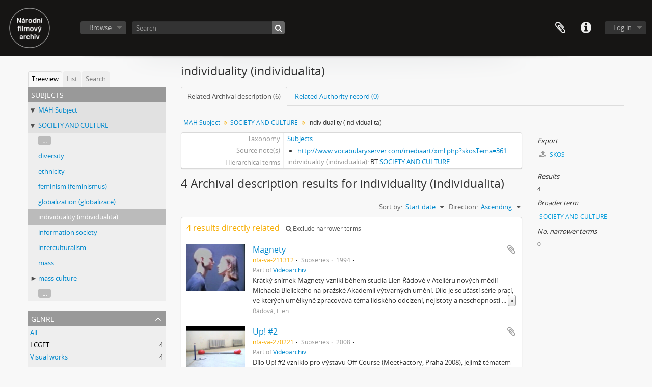

--- FILE ---
content_type: text/html; charset=utf-8
request_url: https://videoarchiv.nfa.cz/katalog/individuality?genres=2047&sort=date&sortDir=asc&listLimit=25
body_size: 37182
content:
<!DOCTYPE html>
<html lang="en" dir="ltr">
  <head>
        <meta http-equiv="Content-Type" content="text/html; charset=utf-8" />
<meta http-equiv="X-Ua-Compatible" content="IE=edge,chrome=1" />
    <meta name="title" content="individuality (individualita) - NFA | Videoarchiv" />
<meta name="description" content="Videoarchiv" />
<meta name="viewport" content="initial-scale=1.0, user-scalable=no" />
    <title>individuality (individualita) - NFA | Videoarchiv</title>
    <link rel="shortcut icon" href="/katalog/favicon.ico"/>
    <link media="all" href="/katalog/plugins/arDominionPlugin/css/main.css" rel="stylesheet" type="text/css" />
            <script src="/katalog/vendor/jquery.js" type="text/javascript"></script>
<script src="/katalog/plugins/sfDrupalPlugin/vendor/drupal/misc/drupal.js" type="text/javascript"></script>
<script src="/katalog/vendor/yui/yahoo-dom-event/yahoo-dom-event.js" type="text/javascript"></script>
<script src="/katalog/vendor/yui/element/element-min.js" type="text/javascript"></script>
<script src="/katalog/vendor/yui/button/button-min.js" type="text/javascript"></script>
<script src="/katalog/vendor/modernizr.js" type="text/javascript"></script>
<script src="/katalog/vendor/jquery-ui/jquery-ui.min.js" type="text/javascript"></script>
<script src="/katalog/vendor/jquery.expander.js" type="text/javascript"></script>
<script src="/katalog/vendor/jquery.masonry.js" type="text/javascript"></script>
<script src="/katalog/vendor/jquery.imagesloaded.js" type="text/javascript"></script>
<script src="/katalog/vendor/bootstrap/js/bootstrap.js" type="text/javascript"></script>
<script src="/katalog/vendor/URI.js" type="text/javascript"></script>
<script src="/katalog/vendor/meetselva/attrchange.js" type="text/javascript"></script>
<script src="/katalog/js/qubit.js" type="text/javascript"></script>
<script src="/katalog/js/treeView.js" type="text/javascript"></script>
<script src="/katalog/js/clipboard.js" type="text/javascript"></script>
<script src="/katalog/js/blank.js" type="text/javascript"></script>
<script src="/katalog/js/dominion.js" type="text/javascript"></script>
  <script type="text/javascript">
//<![CDATA[
jQuery.extend(Qubit, {"relativeUrlRoot":""});
//]]>
</script></head>
  <body class="yui-skin-sam term index">

    
    


<header id="top-bar">

      <a id="logo" rel="home" href="/katalog/" title=""><img alt="AtoM" src="/katalog/images/logo.png" /></a>  
  
  <nav>

    
  <div id="user-menu">
    <button class="top-item top-dropdown" data-toggle="dropdown" data-target="#"
      aria-expanded="false">
        Log in    </button>

    <div class="top-dropdown-container">

      <div class="top-dropdown-arrow">
        <div class="arrow"></div>
      </div>

      <div class="top-dropdown-header">
        <h2>Have an account?</h2>
      </div>

      <div class="top-dropdown-body">

        <form action="/katalog/user/login" method="post">
          <input type="hidden" name="next" value="https://videoarchiv.nfa.cz/katalog/individuality?genres=2047&amp;sort=date&amp;sortDir=asc&amp;listLimit=25" id="next" />
          <div class="form-item form-item-email">
  <label for="email">Email <span class="form-required" title="This field is required.">*</span></label>
  <input type="text" name="email" id="email" />
  
</div>

          <div class="form-item form-item-password">
  <label for="password">Password <span class="form-required" title="This field is required.">*</span></label>
  <input type="password" name="password" autocomplete="off" id="password" />
  
</div>

          <button type="submit">Log in</button>

        </form>

      </div>

      <div class="top-dropdown-bottom"></div>

    </div>
  </div>


    <div id="quick-links-menu" data-toggle="tooltip" data-title="Quick links">

  <button class="top-item" data-toggle="dropdown" data-target="#" aria-expanded="false">Quick links</button>

  <div class="top-dropdown-container">

    <div class="top-dropdown-arrow">
      <div class="arrow"></div>
    </div>

    <div class="top-dropdown-header">
      <h2>Quick links</h2>
    </div>

    <div class="top-dropdown-body">
      <ul>
                              <li><a href="/katalog/" title="Home">Home</a></li>
                                        <li><a href="/katalog/about" title="About">About</a></li>
                                        <li><a href="/katalog/privacy" title="Privacy Policy">Privacy Policy</a></li>
                                        <li><a href="http://docs.accesstomemory.org/" title="Help">Help</a></li>
                                                                              </ul>
    </div>

    <div class="top-dropdown-bottom"></div>

  </div>

</div>

    
    <div id="clipboard-menu" data-toggle="tooltip" data-title="Clipboard" data-clipboard-status-url="/user/clipboardStatus" data-alert-message="Note: clipboard items unclipped in this page will be removed from the clipboard when the page is refreshed. You can re-select them now, or reload the page to remove them completely. Using the sort or print preview buttons will also cause a page reload - so anything currently deselected will be lost!">

  <button class="top-item" data-toggle="dropdown" data-target="#" aria-expanded="false">
    Clipboard  </button>

  <div class="top-dropdown-container">

    <div class="top-dropdown-arrow">
      <div class="arrow"></div>
    </div>

    <div class="top-dropdown-header">
      <h2>Clipboard</h2>
      <span id="count-block" data-information-object-label="Archival description" data-actor-object-label="Authority record" data-repository-object-label="Archival institution"></span>
    </div>

    <div class="top-dropdown-body">
      <ul>
        <li class="leaf" id="node_clearClipboard"><a href="/katalog/user/clipboardClear" title="Clear all selections">Clear all selections</a></li><li class="leaf" id="node_goToClipboard"><a href="/katalog/user/clipboard" title="Go to clipboard">Go to clipboard</a></li><li class="leaf" id="node_loadClipboard"><a href="/katalog/user/clipboardLoad" title="Load clipboard">Load clipboard</a></li><li class="leaf" id="node_saveClipboard"><a href="/katalog/user/clipboardSave" title="Save clipboard">Save clipboard</a></li>      </ul>
    </div>

    <div class="top-dropdown-bottom"></div>

  </div>

</div>

    
  </nav>

  <div id="search-bar">

    <div id="browse-menu">

  <button class="top-item top-dropdown" data-toggle="dropdown" data-target="#" aria-expanded="false">Browse</button>

  <div class="top-dropdown-container top-dropdown-container-right">

    <div class="top-dropdown-arrow">
      <div class="arrow"></div>
    </div>

    <div class="top-dropdown-header">
      <h2>Browse</h2>
    </div>

    <div class="top-dropdown-body">
      <ul>
        <li class="leaf" id="node_browseInformationObjects"><a href="/katalog/informationobject/browse?sq0=&amp;sf0=&amp;repos=&amp;levels=235&amp;findingAidStatus=&amp;copyrightStatus=&amp;materialType=&amp;topLod=0&amp;startDate=&amp;endDate=&amp;rangeType=inclusive" title="Archival descriptions">Archival descriptions</a></li><li class="leaf" id="node_browseActors"><a href="/katalog/actor/browse" title="Authority records">Authority records</a></li><li class="leaf" id="node_browseSubjects"><a href="/katalog/taxonomy/index/id/35" title="Subjects">Subjects</a></li><li class="leaf" id="node_browseGenres"><a href="/katalog/taxonomy/index/id/78" title="Genres">Genres</a></li><li class="leaf" id="node_browseRepositories"><a href="/katalog/repository/browse" title="Archival institutions">Archival institutions</a></li><li class="leaf" id="node_browsePlaces"><a href="/katalog/taxonomy/index/id/42" title="Places">Places</a></li><li class="leaf" id="node_browseDigitalObjects"><a href="/katalog/informationobject/browse?view=card&amp;onlyMedia=1&amp;topLod=0" title="Digital objects">Digital objects</a></li>      </ul>
    </div>

    <div class="top-dropdown-bottom"></div>

  </div>

</div>

    <div id="search-form-wrapper" role="search">

  <h2>Search</h2>

  <form action="/katalog/informationobject/browse" data-autocomplete="/search/autocomplete" autocomplete="off">

    <input type="hidden" name="topLod" value="0"/>
    <input type="hidden" name="sort" value="relevance"/>

          <input type="text" name="query" value="" placeholder="Search"/>
    
    <button><span>Search</span></button>

    <div id="search-realm" class="search-popover">

      
        <div>
          <label>
                          <input name="repos" type="radio" value checked="checked" data-placeholder="Search">
                        Global search          </label>
        </div>

        
        
      
      <div class="search-realm-advanced">
        <a href="/katalog/informationobject/browse?showAdvanced=1&topLod=0">
          Advanced search&nbsp;&raquo;
        </a>
      </div>

    </div>

  </form>

</div>

  </div>

  
</header>


    
    <div id="wrapper" class="container" role="main">

      
        
      <div class="row">

        <div class="span3">

          <div id="sidebar">

            
  <div class="sidebar-lowering-sort">

  
    
      <ul id="treeview-menu" class="nav nav-tabs">
      <li class="active">
        <a href="#treeview" data-toggle="#treeview">
          Treeview        </a>
      </li>
      <li>
        <a href="#treeview-list" data-toggle="#treeview-list">
          List        </a>
      </li>
      <li>
        <a href="#treeview-search" data-toggle="#treeview-search">
          Search        </a>
      </li>
    </ul>
  
  <div id="treeview" class="treeview-term" data-current-id="1334" data-browser="false">

    <div id="treeview-header">
      <p>Subjects</p>
    </div>

    <ul class="unstyled">

                                    <li class="ancestor" data-xhr-location="/subject-2/term/treeView" data-content="MAH Subject"><i></i>&nbsp;<a href="/katalog/subject-2" title="MAH Subject">MAH Subject</a></li>                      <li class="ancestor" data-xhr-location="/society-and-culture/term/treeView" data-content="SOCIETY AND CULTURE"><i></i>&nbsp;<a href="/katalog/society-and-culture" title="SOCIETY AND CULTURE">SOCIETY AND CULTURE</a></li>      
            
                          <li class="more" data-xhr-location="/diversity/term/treeView" data-content=""><a href="#">...</a></li>        
                                      <li data-xhr-location="/diversity/term/treeView" data-content="diversity"><a href="/katalog/diversity" title="diversity">diversity</a></li>                      <li data-xhr-location="/ethnicity/term/treeView" data-content="ethnicity"><a href="/katalog/ethnicity" title="ethnicity">ethnicity</a></li>                      <li data-xhr-location="/feminism/term/treeView" data-content="feminism (feminismus)"><a href="/katalog/feminism" title="feminism (feminismus)">feminism (feminismus)</a></li>                      <li data-xhr-location="/globalization/term/treeView" data-content="globalization (globalizace)"><a href="/katalog/globalization" title="globalization (globalizace)">globalization (globalizace)</a></li>                  
      
            <li class="active" data-xhr-location="/individuality/term/treeView" data-content="individuality (individualita)"><a href="/katalog/individuality" title="individuality (individualita)">individuality (individualita)</a></li>
            
                                      <li data-xhr-location="/information-society/term/treeView" data-content="information society"><a href="/katalog/information-society" title="information society">information society</a></li>                      <li data-xhr-location="/interculturalism/term/treeView" data-content="interculturalism"><a href="/katalog/interculturalism" title="interculturalism">interculturalism</a></li>                      <li data-xhr-location="/mass/term/treeView" data-content="mass"><a href="/katalog/mass" title="mass">mass</a></li>                      <li class="expand" data-xhr-location="/mass-culture/term/treeView" data-content="mass culture"><i></i>&nbsp;<a href="/katalog/mass-culture" title="mass culture">mass culture</a></li>                  
                                  <li class="more" data-xhr-location="/mass-culture/term/treeView" data-content=""><a href="#">...</a></li>        
      
    </ul>

  </div>

  
    <div id="treeview-list">

              <ul>

                      
            <li>
                              <a href="/katalog/access" title="access">access</a>                          </li>

                      
            <li>
                              <a href="/katalog/acoustic" title="acoustic (akustický)">acoustic (akustický)</a>                          </li>

                      
            <li>
                              <a href="/katalog/activism" title="activism (aktivismus)">activism (aktivismus)</a>                          </li>

                      
            <li>
                              <a href="/katalog/advertising" title="advertising">advertising</a>                          </li>

                      
            <li>
                              <a href="/katalog/affect" title="affect">affect</a>                          </li>

                      
            <li>
                              <a href="/katalog/affective" title="affective">affective</a>                          </li>

                      
            <li>
                              <a href="/katalog/afterlife" title="afterlife (posmrtný život)">afterlife (posmrtný život)</a>                          </li>

                      
            <li>
                              <a href="/katalog/agency" title="agency">agency</a>                          </li>

                      
            <li>
                              <a href="/katalog/agriculture-2" title="agriculture">agriculture</a>                          </li>

                      
            <li>
                              <a href="/katalog/aidc" title="AIDC">AIDC</a>                          </li>

                      
            <li>
                              <a href="/katalog/alchemy" title="Alchemy">Alchemy</a>                          </li>

                      
            <li>
                              <a href="/katalog/algorithm" title="algorithm">algorithm</a>                          </li>

                      
            <li>
                              <a href="/katalog/allegory" title="allegory (alegorie)">allegory (alegorie)</a>                          </li>

                      
            <li>
                              <a href="/katalog/anamorphic" title="anamorphic">anamorphic</a>                          </li>

                      
            <li>
                              <a href="/katalog/anamorphosis" title="anamorphosis">anamorphosis</a>                          </li>

                      
            <li>
                              <a href="/katalog/anatomy" title="anatomy">anatomy</a>                          </li>

                      
            <li>
                              <a href="/katalog/ancestor" title="ancestor (předek)">ancestor (předek)</a>                          </li>

                      
            <li>
                              <a href="/katalog/animal" title="animal (zvíře)">animal (zvíře)</a>                          </li>

                      
            <li>
                              <a href="/katalog/animated" title="animated">animated</a>                          </li>

                      
            <li>
                              <a href="/katalog/animation" title="animation (animace)">animation (animace)</a>                          </li>

                      
            <li>
                              <a href="/katalog/anthropocentrism" title="anthropocentrism">anthropocentrism</a>                          </li>

                      
            <li>
                              <a href="/katalog/anthropology" title="anthropology">anthropology</a>                          </li>

                      
            <li>
                              <a href="/katalog/anthropomorph" title="anthropomorph">anthropomorph</a>                          </li>

                      
            <li>
                              <a href="/katalog/antiquity" title="antiquity">antiquity</a>                          </li>

                      
            <li>
                              <a href="/katalog/archaeology" title="archaeology">archaeology</a>                          </li>

          
        </ul>

        
          <section>

            <div class="result-count">
              Results 1 to 25 of 501            </div>

            <div>
              <div class="pager">
                <ul>

                  
                                      <li class="next">
                      <a href="/katalog/individuality?listPage=2&amp;genres=2047&amp;sort=date&amp;sortDir=asc&amp;listLimit=25" title="Next &raquo;">Next &raquo;</a>                    </li>
                  
                </ul>
              </div>
            </div>

          </section>

        
      
    </div>

    <div id="treeview-search">

      <form method="get" action="/katalog/subjects" data-not-found="No results found.">
        <div class="search-box">
          <input type="text" name="query" placeholder="Search Subjects" />
          <button type="submit"><i class="fa fa-search"></i></button>
          <button id="treeview-search-settings" href="#"><i class="fa fa-cog"></i></button>
        </div>

        <div class="animateNicely" id="field-options" style="display: none;">
          <ul>
            <li><label><input type="radio" name="queryField" value="All labels" checked>All labels</label></li>
            <li><label><input type="radio" name="queryField" value="Preferred label">Preferred label</label></li>
            <li><label><input type="radio" name="queryField" value="\'Use for\' labels">'Use for' labels</label></li>
          </ul>
        </div>

      </form>

    </div>

  

    <section id="facets">

      <div class="visible-phone facets-header">
        <a class="x-btn btn-wide">
          <i class="fa fa-filter"></i>
          Filters        </a>
      </div>

      <div class="content">

        
                            
        
                  
<section class="facet open">
  <div class="facet-header">
    <h3><a href="#" aria-expanded="1">Genre</a></h3>
  </div>

  <div class="facet-body" id="#facet-genres">
    <ul>

      
              <li >
          <a title="All" href="/katalog/individuality?sort=date&amp;sortDir=asc&amp;listLimit=25">All</a>        </li>
      
              
        <li class="active">
          <a title="LCGFT" href="/katalog/individuality?genres=2047&amp;sort=date&amp;sortDir=asc&amp;listLimit=25">LCGFT<span>, 4 results</span></a>          <span class="facet-count" aria-hidden="true">4</span>
        </li>
              
        <li >
          <a title="Visual works" href="/katalog/individuality?genres=49009&amp;sort=date&amp;sortDir=asc&amp;listLimit=25">Visual works<span>, 4 results</span></a>          <span class="facet-count" aria-hidden="true">4</span>
        </li>
              
        <li >
          <a title="Motion pictures" href="/katalog/individuality?genres=49214&amp;sort=date&amp;sortDir=asc&amp;listLimit=25">Motion pictures<span>, 4 results</span></a>          <span class="facet-count" aria-hidden="true">4</span>
        </li>
              
        <li >
          <a title="Experimental films" href="/katalog/individuality?genres=49442&amp;sort=date&amp;sortDir=asc&amp;listLimit=25">Experimental films<span>, 4 results</span></a>          <span class="facet-count" aria-hidden="true">4</span>
        </li>
              
        <li >
          <a title="MAH Genre" href="/katalog/individuality?genres=448&amp;sort=date&amp;sortDir=asc&amp;listLimit=25">MAH Genre<span>, 1 results</span></a>          <span class="facet-count" aria-hidden="true">1</span>
        </li>
              
        <li >
          <a title="Performance" href="/katalog/individuality?genres=469&amp;sort=date&amp;sortDir=asc&amp;listLimit=25">Performance<span>, 1 results</span></a>          <span class="facet-count" aria-hidden="true">1</span>
        </li>
              
        <li >
          <a title="Video recordings" href="/katalog/individuality?genres=49465&amp;sort=date&amp;sortDir=asc&amp;listLimit=25">Video recordings<span>, 1 results</span></a>          <span class="facet-count" aria-hidden="true">1</span>
        </li>
              
        <li >
          <a title="Video installations (Art)" href="/katalog/individuality?genres=49466&amp;sort=date&amp;sortDir=asc&amp;listLimit=25">Video installations (Art)<span>, 1 results</span></a>          <span class="facet-count" aria-hidden="true">1</span>
        </li>
              
        <li >
          <a title="Art" href="/katalog/individuality?genres=49478&amp;sort=date&amp;sortDir=asc&amp;listLimit=25">Art<span>, 1 results</span></a>          <span class="facet-count" aria-hidden="true">1</span>
        </li>
              
        <li >
          <a title="Video art" href="/katalog/individuality?genres=49486&amp;sort=date&amp;sortDir=asc&amp;listLimit=25">Video art<span>, 1 results</span></a>          <span class="facet-count" aria-hidden="true">1</span>
        </li>
      
    </ul>
  </div>
</section>
        
                          
      </div>

    </section>

  
</div>


          </div>

        </div>

        <div class="span9">

          <div id="main-column">

            
  <h1>individuality (individualita)</h1>

  <ul class="nav nav-tabs">
  <li class="nav-item active">
          <a class="nav-link" href="/katalog/individuality" title="Related Archival description (6)">Related Archival description (6)</a>      </li>
  <li class="nav-item ">
          <a class="nav-link" href="#">Related Authority record (0)</a>
      </li>
</ul>

  
      <section class="breadcrumb">

  <ul>
                                      <li><a href="/katalog/subject-2" title="MAH Subject">MAH Subject</a></li>
                                          <li><a href="/katalog/society-and-culture" title="SOCIETY AND CULTURE">SOCIETY AND CULTURE</a></li>
                                          <li class="active"><span>individuality (individualita)</span></li>
                    </ul>

</section>
  

            <div class="row">

              <div class="span7">

                  
                
  <div id="content">
    <div class="field">
  <h3>Taxonomy</h3>
  <div>
    <a href="/katalog/subjects" title="Subjects">Subjects</a>
  </div>
</div>

<div class="field">
  <h3>Code</h3>
  <div>
          </div>
</div>

<div class="field">
  <h3>Scope note(s)</h3>
  <div>
    <ul>
          </ul>
  </div>
</div>

<div class="field">
  <h3>Source note(s)</h3>
  <div>
    <ul>
              <li><a href="http://www.vocabularyserver.com/mediaart/xml.php?skosTema=361">http://www.vocabularyserver.com/mediaart/xml.php?skosTema=361</a></li>
          </ul>
  </div>
</div>

<div class="field">
  <h3>Display note(s)</h3>
  <div>
    <ul>
          </ul>
  </div>
</div>

<div class="field">
  <h3>Hierarchical terms</h3>
  <div>

          <div class="field">
  <h3>individuality (individualita)</h3>
  <div>
    BT <a href="/katalog/society-and-culture" title="SOCIETY AND CULTURE">SOCIETY AND CULTURE</a>
  </div>
</div>
    
    <div class="field">
      <h3>individuality (individualita)</h3>
      <div>
        <ul>
                  </ul>
      </div>
    </div>

  </div>
</div>

<div class="field">
  <h3>Equivalent terms</h3>
  <div>

    <div class="field">
      <h3>individuality (individualita)</h3>
      <div>
        <ul>
                  </ul>
      </div>
    </div>

  </div>
</div>


<div class="field">
  <h3>Associated terms</h3>
  <div>

    <div class="field">
      <h3>individuality (individualita)</h3>
      <div>
        <ul>
                  </ul>
      </div>
    </div>

  </div>
</div>
  </div>

  <section class="actions">
  <ul>

    
    
    
  </ul>
</section>

      <h1>4 Archival description results for individuality (individualita)</h1>

    <section class="header-options">
      
      <div class="pickers">
        <div id="sort-header">
  <div class="sort-options">

    <label>Sort by:</label>

    <div class="dropdown">

      <div class="dropdown-selected">
                                  <span>Start date</span>
                  
      </div>

      <ul class="dropdown-options">

        <span class="pointer"></span>

                  <li>
                        <a href="/katalog/individuality?sort=lastUpdated&genres=2047&sortDir=asc&listLimit=25" data-order="lastUpdated">
              <span>Date modified</span>
            </a>
          </li>
                  <li>
                        <a href="/katalog/individuality?sort=alphabetic&genres=2047&sortDir=asc&listLimit=25" data-order="alphabetic">
              <span>Title</span>
            </a>
          </li>
                  <li>
                        <a href="/katalog/individuality?sort=referenceCode&genres=2047&sortDir=asc&listLimit=25" data-order="referenceCode">
              <span>Reference code</span>
            </a>
          </li>
              </ul>
    </div>
  </div>
</div>

<div id="sort-header">
  <div class="sort-options">

    <label>Direction:</label>

    <div class="dropdown">

      <div class="dropdown-selected">
                                  <span>Ascending</span>
                  
      </div>

      <ul class="dropdown-options">

        <span class="pointer"></span>

                  <li>
                        <a href="/katalog/individuality?sortDir=desc&genres=2047&sort=date&listLimit=25" data-order="desc">
              <span>Descending</span>
            </a>
          </li>
              </ul>
    </div>
  </div>
</div>
      </div>
    </section>

    <div id="content">

        <div class="search-result media-summary">
    <p>
      4 results directly related                  <a href="/katalog/individuality?genres=2047&sort=date&sortDir=asc&listLimit=25&onlyDirect=1">
        <i class="fa fa-search"></i>
        Exclude narrower terms      </a>
    </p>
  </div>

      
      
  <article class="search-result has-preview">

      <div class="search-result-preview">
      <a href="/katalog/magnety">
        <div class="preview-container">
                      <img alt="Magnety" src="/katalog/uploads/r/n-rodn-filmov-archiv/0/d/a/0da44e5c9353918ab519a0faab02ba1b4113ad60e0df0ee54ff74485a9c8cdd8/27d5ca05-a05d-46a5-a70a-413beedfe533-PRE-magnety-01_142.jpg" />                  </div>
      </a>
    </div>
  
  <div class="search-result-description">

    <p class="title"><a href="/katalog/magnety" title="Magnety">Magnety</a></p>

    <button class="clipboard"
  data-clipboard-url="/user/clipboardToggleSlug"
  data-clipboard-slug="magnety"
  data-toggle="tooltip"  data-title="Add to clipboard"
  data-alt-title="Remove from clipboard">
  Add to clipboard</button>

    <ul class="result-details">

                <li class="reference-code">nfa-va-211312</li>
      
              <li class="level-description">Subseries</li>
      
                                <li class="dates">1994</li>
              
                    <p>Part of <a href="/katalog/videoarchiv" title="Videoarchiv">Videoarchiv</a></p>
          </ul>

          <div class="scope-and-content"><p>Krátký snímek Magnety vznikl během studia Elen Řádové v Ateliéru nových médií Michaela Bielického na pražské Akademii výtvarných umění. Dílo je součástí série prací, ve kterých umělkyně zpracovává téma lidského odcizení, nejistoty a neschopnosti komunikace. Na modrém pozadí jsou ve statickém záběru zachyceny profily muže a ženy, kteří se od sebe odvrací, aby se znovu vzápětí na okamžik v intimním momentě přiblížili a konfrontovali. Námětem snímku byla podle autorky obecná reflexe přitahování a odpuzování mezi ženskou a mužskou identitou. Dílo bylo prezentováno v rámci online výstavního projektu Tomáše Pospiszyla První vlna (Národní filmový archiv, 2011). Přibližná délka audiovizuálního díla je 2 min 44 s.</p></div>
    
          <p class="creation-details">Řádová, Elen</p>
    
  </div>

</article>
      
  <article class="search-result has-preview">

      <div class="search-result-preview">
      <a href="/katalog/up-2">
        <div class="preview-container">
                      <img alt="Up! #2" src="/katalog/uploads/r/n-rodn-filmov-archiv/e/d/d/edd58505295be0142233c2c506fc5b7b412910b081b3f8f2ecacdef7f482fb3d/3c407ab9-7326-477a-9872-34e15d7544c3-PRE-up_II-04_142.jpg" />                  </div>
      </a>
    </div>
  
  <div class="search-result-description">

    <p class="title"><a href="/katalog/up-2" title="Up! #2">Up! #2</a></p>

    <button class="clipboard"
  data-clipboard-url="/user/clipboardToggleSlug"
  data-clipboard-slug="up-2"
  data-toggle="tooltip"  data-title="Add to clipboard"
  data-alt-title="Remove from clipboard">
  Add to clipboard</button>

    <ul class="result-details">

                <li class="reference-code">nfa-va-270221</li>
      
              <li class="level-description">Subseries</li>
      
                                <li class="dates">2008</li>
              
                    <p>Part of <a href="/katalog/videoarchiv" title="Videoarchiv">Videoarchiv</a></p>
          </ul>

          <div class="scope-and-content"><p>Dílo Up! #2 vzniklo pro výstavu Off Course (MeetFactory, Praha 2008), jejímž tématem byla umělecká reflexe mýtů provázejících sportovní hry a klání. Krátké video Pavly Scerankové zachycuje usilovnou snahu umělkyně o nafouknutí činky z umělé hmoty pomocí ruční pumpičky. Absurdní úsilí, jež umělkyně během performativní vynakládá, představuje humorný komentář autorky k principu soutěžení ve sportu i v umění. Dílo bylo později prezentováno také na výstavě Hlavo Lam (BKC, Brno 2009) a Začátek století (Západočeská galerie v Plzni, 2012; Galerie výtvarného umění, Ostrava 2013–2014). Přibližná délka audiovizuálního díla je 1 min 53 s.</p></div>
    
          <p class="creation-details">Sceranková, Pavla</p>
    
  </div>

</article>
      
  <article class="search-result has-preview">

      <div class="search-result-preview">
      <a href="/katalog/ruvja-a-morena">
        <div class="preview-container">
                      <img alt="Ruvja a Morena" src="/katalog/uploads/r/n-rodn-filmov-archiv/8/d/c/8dc9aeaadd8f009d94f9cf63a4f05e0eea8369e560a5f5ff0bad592668ab848c/b19905b3-f4e6-47d2-a50a-40201a648048-PRE-ruvja_a_morena_142.jpg" />                  </div>
      </a>
    </div>
  
  <div class="search-result-description">

    <p class="title"><a href="/katalog/ruvja-a-morena" title="Ruvja a Morena">Ruvja a Morena</a></p>

    <button class="clipboard"
  data-clipboard-url="/user/clipboardToggleSlug"
  data-clipboard-slug="ruvja-a-morena"
  data-toggle="tooltip"  data-title="Add to clipboard"
  data-alt-title="Remove from clipboard">
  Add to clipboard</button>

    <ul class="result-details">

                <li class="reference-code">nfa-va-428659</li>
      
              <li class="level-description">Subseries</li>
      
                                <li class="dates">2024</li>
              
                    <p>Part of <a href="/katalog/festivalov-sout-n-v-b-ry-experiment-ln-ho-filmu-a-videoartu" title="Festivalové soutěžní výběry experimentálního filmu a videoartu">Festivalové soutěžní výběry experimentálního filmu a videoartu</a></p>
          </ul>

          <div class="scope-and-content"><p>Intimní portrét dívčího přátelství rozehrává rozpustilou dynamiku mezi dětstvím a dospělostí, hrou a vážností, skutečností a fikcí. Ve střihovém dokumentu se fotografie z domácích archivů proplétají s bezkamerovou animací. Proud obrazů unáší líně protékající řeka, do které se nakonec protagonistky vnoří, protože je vedro. Filmovou poetikou i subverzivní rebélií proti společenským konvencím obou protagonistek snímek připomíná tvorbu Věry Chytilové. Dílo bylo prezentováno na Mezinárodním festivalu dokumentárních filmů Ji.hlava (2024) v rámci soutěže Fascinace:Exprmntl.CZ, kde získal zvláštní uznání poroty. Dále bylo uvedeno ve výběru Fascinace: Exprmntl.cz – soutěžní ozvěny (Ponrepo, 2025). Přibližná délka filmu je 6 min 52 sec.</p></div>
    
          <p class="creation-details">Slovenčíková, Julie</p>
    
  </div>

</article>
      
  <article class="search-result has-preview">

      <div class="search-result-preview">
      <a href="/katalog/zakon-casu">
        <div class="preview-container">
                      <img alt="Zákon času" src="/katalog/uploads/r/n-rodn-filmov-archiv/b/3/e/b3e5bc3041ce1639d0924d5f27f0e2cb4fd1dd5dacbe28e2eb85c52ced1142b9/8f07d85d-e01c-4b1b-adf0-f18285532d03-PRE-zakon_casu-04_142.jpg" />                  </div>
      </a>
    </div>
  
  <div class="search-result-description">

    <p class="title"><a href="/katalog/zakon-casu" title="Zákon času">Zákon času</a></p>

    <button class="clipboard"
  data-clipboard-url="/user/clipboardToggleSlug"
  data-clipboard-slug="zakon-casu"
  data-toggle="tooltip"  data-title="Add to clipboard"
  data-alt-title="Remove from clipboard">
  Add to clipboard</button>

    <ul class="result-details">

                <li class="reference-code">nfa-va-068223</li>
      
              <li class="level-description">Subseries</li>
      
                                <li class="dates">2023</li>
              
                    <p>Part of <a href="/katalog/festivalov-sout-n-v-b-ry-experiment-ln-ho-filmu-a-videoartu" title="Festivalové soutěžní výběry experimentálního filmu a videoartu">Festivalové soutěžní výběry experimentálního filmu a videoartu</a></p>
          </ul>

          <div class="scope-and-content"><p>Dílo Zákon času vytvořila Adéla Babanová jako monumentální video instalaci určenou pro galerie, ale také jako středometrážní film pro kina. V obou verzích autorka pracuje s fenoménem času ve vztahu k existenci umělce, či umělkyně, přičemž se zajímá právě o dynamiku mezi dvěma výtvarnými tvůrci, mužem a ženou. Ti se ocitají v inscenovaných prostředích kostela, ateliéru, koupelny či salonu. Dvojice tak neustále osciluje na hraně mezi realitou a imaginací, přičemž na povrch vystupují možné tvůrčí i vztahové obavy, jako ztráta důvěry či inspirace, manipulace, hledání sebejistoty, přebírání iniciativy i konfrontace s novými skutečnostmi. Zatímco se ve filmu jednotlivá prostředí a témata ubírají spíše lineárně, ve video instalaci se jednotlivé scény prolínají a smyčka naznačuje, že situace se mohou opakovat a role proměňovat. Příběh obou výtvarných umělců tak nemusí mít jednoznačný začátek ani konec, pouze přítomný okamžik, kterým je permanentní nejistota. Dílo bylo poprvé prezentováno v rámci mezinárodní výstavy Shifted Realities (Galerie Rudolfinum, 2023) a filmová premiéra se odehrála na festivalu MFDF Jihlava (2023). K dalším uvedením patří samostatná výstava s názvem Zákon času (Nová synagoga v Žilině, 2023) a projekce: PAF Olomouc (2023), Prague Shorts (2024), Ozvěny MFDF Ji.hlava (Bratislava, 2024), Finále Plzeň (2024) a v rámci Mapping the Czech Context. From Experimental and Amateur Cinema to Video Art (Austrian Film Museum, 2025).<br/>Přibližná délka jednotlivých videí je: 1. stopa 12 min 30 s; 2. stopa 2 min 30 s; 3. stopa 6 min 15 s; 4. stopa 6 min 15 s.<br/>Přibližná délka filmu jako verze pro uvedení v kinech je 30 min.</p></div>
    
          <p class="creation-details">Babanová, Adéla</p>
    
  </div>

</article>
  

    </div>
  

                      
              </div>

              <div class="span2">

                <div id="context-menu">

                  
  <div class="sidebar">
      <section id="action-icons">
    <ul>

      
      <li class="separator"><h4>Export</h4></li>
      <li>
        <a href="/katalog/individuality;skos">
          <i class="fa fa-upload"></i>
          SKOS        </a>
      </li>

    </ul>
  </section>

          <section id="action-icons">
  <ul>

    <li class="separator"><h4>Results</h4></li>
    <li>4</li>

          <li class="separator"><h4>Broader term</h4></li>
      <li><a href="/katalog/society-and-culture" title="SOCIETY AND CULTURE">SOCIETY AND CULTURE</a></li>
    
    <li class="separator"><h4>No. narrower terms</h4></li>
    <li>0</li>

    
  </ul>
</section>
      </div>


                </div>

              </div>

            </div>

          </div>

        </div>

      </div>

    </div>

    
    <footer>

  
  
  <div id="print-date">
    Printed: 2026-01-22  </div>

</footer>


  </body>
</html>
